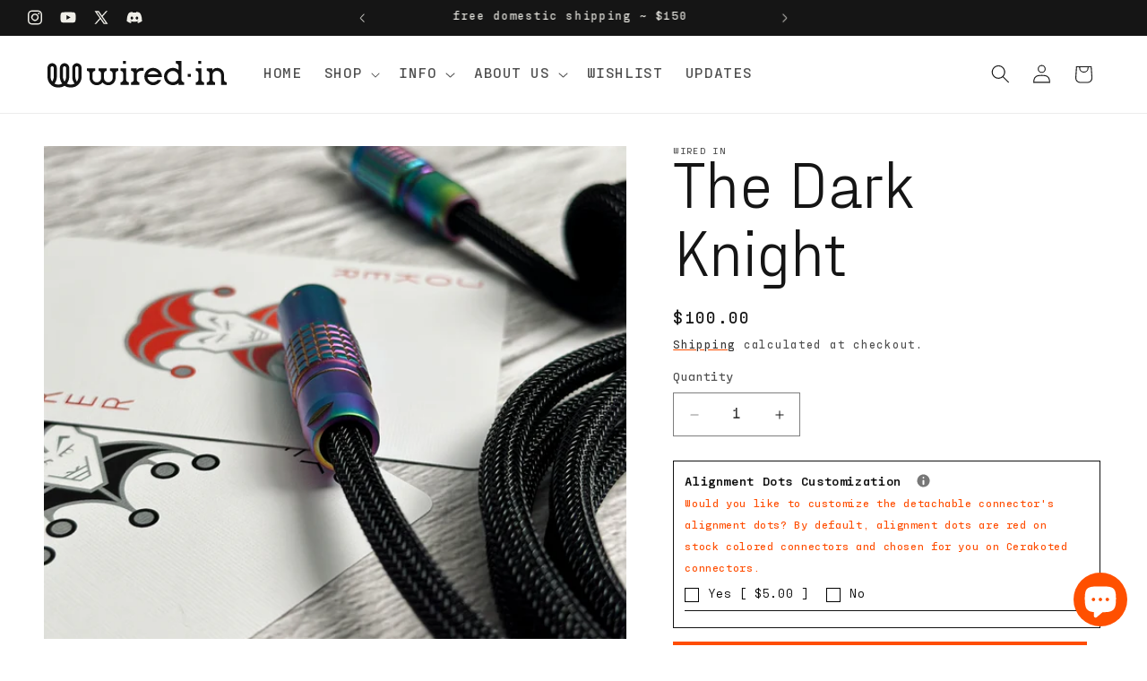

--- FILE ---
content_type: image/svg+xml
request_url: https://wiredinstore.com/cdn/shop/files/Wired_In_Full_SVG_Fixed_f16fa4b6-05ca-4062-9f8e-522a24aa1e89.svg?v=1768497017&width=200
body_size: 1054
content:
<svg viewBox="0 0 740.684 111.91" xmlns="http://www.w3.org/2000/svg" data-name="Main" id="a">
  <g data-name="Full" id="b">
    <path fill="#121212" d="M139.718,23.022c-.063-.199-.128-.396-.199-.591-1.924-5.448-6.243-9.766-11.691-11.69-2-.709-4.15-1.094-6.391-1.094s-4.393.385-6.393,1.094c-5.448,1.924-9.766,6.241-11.69,11.69-.07.195-.137.392-.199.591-.58,1.829-.893,3.778-.893,5.8v38.349c0,2.17.155,4.305.454,6.393.645,4.513,1.964,8.809,3.851,12.782,1.444,3.039,3.22,5.89,5.283,8.505-2.933,1.699-6.161,2.944-9.588,3.64-2.065.419-4.203.638-6.391.638s-4.328-.22-6.393-.64c-3.428-.695-6.655-1.94-9.588-3.639,2.061-2.615,3.839-5.466,5.281-8.505,1.889-3.973,3.208-8.269,3.853-12.782.299-2.088.454-4.222.454-6.393V28.822c0-2.022-.313-3.971-.893-5.8-.062-.199-.128-.396-.199-.591-1.924-5.448-6.241-9.766-11.69-11.69-2-.709-4.15-1.094-6.393-1.094s-4.393.385-6.391,1.092c-5.448,1.924-9.767,6.243-11.691,11.691-.07.195-.137.392-.199.591-.58,1.829-.893,3.778-.893,5.8v38.349c0,2.17.155,4.305.454,6.393.645,4.513,1.964,8.809,3.853,12.782,1.444,3.041,3.22,5.891,5.283,8.507-2.933,1.697-6.162,2.942-9.59,3.639-2.065.419-4.201.638-6.391.638s-4.326-.22-6.391-.638c-3.428-.696-6.656-1.942-9.59-3.639,2.063-2.615,3.839-5.466,5.283-8.507,1.889-3.973,3.208-8.269,3.853-12.782.299-2.088.454-4.222.454-6.393V28.822c0-2.022-.313-3.971-.893-5.8-.062-.199-.128-.396-.199-.591-1.924-5.448-6.243-9.767-11.691-11.691-1.998-.707-4.15-1.092-6.391-1.092s-4.393.385-6.393,1.094c-5.448,1.924-9.766,6.241-11.69,11.69-.07.195-.137.392-.199.591-.58,1.829-.893,3.778-.893,5.8v38.349c0,2.17.155,4.305.454,6.393.645,4.513,1.964,8.809,3.853,12.782,1.444,3.041,3.22,5.891,5.283,8.507.999,1.266,2.063,2.478,3.192,3.628.213.218.429.434.647.649,1.776,1.741,3.698,3.336,5.745,4.762,2.015,1.407,4.152,2.65,6.391,3.714,3.975,1.887,8.271,3.206,12.784,3.851,2.088.299,4.221.454,6.391.454s4.303-.155,6.391-.454c4.513-.645,8.809-1.964,12.784-3.851,2.239-1.064,4.375-2.307,6.391-3.714,2.015,1.407,4.152,2.65,6.393,3.714,3.973,1.887,8.269,3.206,12.782,3.851,2.088.299,4.222.454,6.393.454s4.303-.155,6.391-.454c4.513-.645,8.809-1.963,12.782-3.851,2.239-1.062,4.377-2.307,6.393-3.714,2.047-1.426,3.969-3.021,5.745-4.762.216-.213.433-.429.645-.645,1.129-1.152,2.195-2.364,3.194-3.632,2.063-2.615,3.841-5.466,5.285-8.507,1.887-3.973,3.206-8.269,3.851-12.782.299-2.088.454-4.222.454-6.393V28.822c0-2.022-.313-3.971-.893-5.8ZM25.565,67.171c0,2.19-.22,4.328-.64,6.393-.958,4.722-2.958,9.068-5.751,12.782v.002s-.002,0-.002-.002c-2.793-3.714-4.792-8.06-5.751-12.782-.42-2.065-.64-4.203-.64-6.393V28.822c0-.677.106-1.33.301-1.942.823-2.58,3.239-4.449,6.092-4.449s5.269,1.869,6.09,4.449c.195.612.301,1.264.301,1.942v38.349ZM76.698,67.171c0,2.19-.22,4.328-.64,6.393-.958,4.722-2.958,9.068-5.751,12.782v.002s-.002,0-.002-.002c-2.793-3.714-4.792-8.06-5.751-12.782-.42-2.065-.64-4.203-.64-6.393V28.822c0-.677.106-1.33.301-1.942.821-2.58,3.238-4.449,6.09-4.449s5.269,1.869,6.092,4.449c.195.612.301,1.264.301,1.942v38.349ZM127.828,67.171c0,2.19-.22,4.328-.64,6.393-.958,4.722-2.958,9.068-5.751,12.782v.002s-.002,0-.002-.002c-2.793-3.714-4.792-8.06-5.751-12.782-.42-2.065-.64-4.203-.64-6.393V28.822c0-.677.106-1.33.301-1.942.823-2.58,3.239-4.449,6.092-4.449s5.269,1.869,6.09,4.449c.195.612.301,1.264.301,1.942v38.349Z" data-name="Icon" id="c"></path>
    <path fill="#121212" d="M397.637,29.292v12.319h-11.07c-8.387,0-17.423,5.474-17.423,17.469v19.719c0,5.884,4.77,10.654,10.654,10.654h0v10.623h-34.167v-10.623h.324c5.884,0,10.654-4.77,10.654-10.654v-26.534c0-5.884-4.77-10.654-10.654-10.654h-.324v-10.669h23.174v8.634l.339-.525,1.249-1.911c.031-.047,2.559-3.855,8.156-6.152,2.189-.894,4.857-1.573,8.017-1.695h11.07ZM324.096,0v12.274h-12.273V0h12.273ZM635.394.024v12.274h-12.273V.024h12.273ZM580.047,54.764v12.265h12.265v-12.265h-12.265ZM472.557,60.971c-2.04-18.02-18.01-31.97-35.96-31.8-3.96-.03-7.78.6-11.38,1.82-6.2,2.05-11.67,5.78-15.89,10.62-5.66,6.44-9.1,14.83-9.05,23.84-.11,9.29,3.47,17.66,9.23,24,4.1,4.52,9.3,8.02,15.07,10.09,6.53,2.32,13.79,2.85,20.96.95,10.97-2.62,19.86-10.67,24.29-20.75h-14.7c-3.57,4.67-9.19,8.15-16.89,9.09-12.4,1.13-24.2-8.69-24.81-20.93h59.34c.17-2.28.11-4.6-.21-6.93ZM415.067,56.062c3.53-8.23,12.14-14.24,21.43-14.06,11.1.5,18.31,6.5,21.5,14.06h-42.93ZM557.187,86.261c-1.98-1.99-3.21-4.73-3.21-7.76V.021h-23.14v10.58c6.05,0,10.96,4.91,10.96,10.96v16.61c-23.06-20.51-60.188-3.626-60.1,27.21-.171,30.908,37.122,47.516,60.1,27.25v7.47h23.14v-10.63c-3.03,0-5.77-1.23-7.75-3.21ZM535.908,80.482c-11.03,13.15-32.84,10.39-39.56-5.96-8.249-20.066,12.308-39.411,31.78-30.26,13.76,6.33,17.56,24.93,7.78,36.22ZM729.613,78.375l-.015-19.263c.053-1.308-.023-2.585-.15-3.818-.857-9.079-5.321-16.602-12.191-21.172-3.788-2.555-8.328-4.186-13.371-4.66-14.25-1.428-20.293,7.598-20.345,7.726l-1.225,1.901-.331.526v-8.651h-23.201v10.688c6.073,0,10.988,4.915,10.988,10.988v26.163c0,5.78-4.607,10.485-10.357,10.627-.09.007-.188.007-.278.007h-.346v10.657h34.159v-10.657c-.09,0-.18,0-.271-.007-5.75-.143-10.364-4.848-10.364-10.627v-19.691c0-2.585.428-4.87,1.15-6.877.053-.12.128-.248.18-.398,2.781-6.847,9.455-10.109,15.776-10.184h.323c8.328,0,17.362,5.419,17.737,17.459v40.984h23.201v-10.657c-6.11,0-11.063-4.953-11.071-11.063ZM258.294,30.975v10.63h0c6.009,0,10.88,4.871,10.88,10.88v18.895c0,9.964-8.154,18.422-18.116,18.232-9.66-.184-17.434-8.072-17.434-17.767v-19.37c0-6.003,4.867-10.87,10.87-10.87h.01v-10.63h-33.91v10.63h0c6.003,0,10.87,4.867,10.87,10.87v18.905c0,9.964-8.154,18.422-18.116,18.232-9.66-.184-17.434-8.072-17.434-17.767v-19.39c0-5.992,4.858-10.85,10.85-10.85h0v-10.63h-33.88v10.63h.03c5.992,0,10.85,4.858,10.85,10.85v19.39c0,9.87,4.78,18.63,12.15,24.07,4.97,3.69,11.13,5.86,17.78,5.86s12.8-2.17,17.77-5.85c2.3-1.7,4.35-3.72,6.08-6,1.73,2.27,3.78,4.29,6.08,5.99,4.97,3.69,11.13,5.86,17.78,5.86s12.8-2.17,17.77-5.85c7.38-5.45,12.16-14.2,12.16-24.08v-19.36c0-6.009,4.871-10.88,10.88-10.88h0v-10.63h-33.92ZM336.037,89.471c-6.092,0-11.03-4.938-11.03-11.03V30.961h-23.16v10.62c6.09,0,11.03,4.94,11.03,11.03v25.83c0,6.092-4.938,11.03-11.03,11.03h0v10.62h34.19v-10.62h0ZM647.329,89.47c-6.092,0-11.03-4.938-11.03-11.03V30.96h-23.16v10.62c6.09,0,11.03,4.94,11.03,11.03v25.83c0,6.092-4.938,11.03-11.03,11.03h0v10.62h34.19v-10.62h0Z" data-name="Wordmark" id="d"></path>
  </g>
</svg>